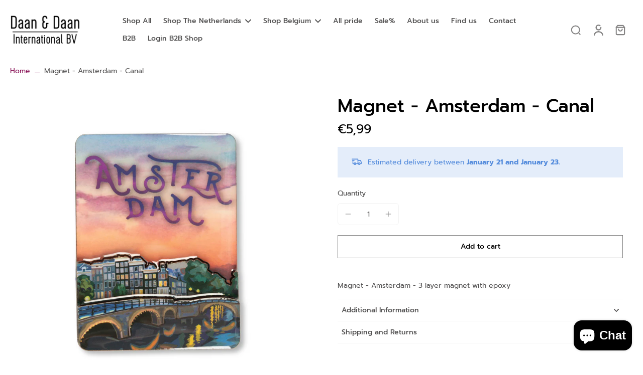

--- FILE ---
content_type: text/javascript
request_url: https://daan-daan.nl/cdn/shop/t/12/assets/product-recommendations.js?v=116948999440191327641708957926
body_size: -551
content:
window.Eurus.loadedScript.includes("product-recommendations.js")||(window.Eurus.loadedScript.push("product-recommendations.js"),requestAnimationFrame(()=>{document.addEventListener("alpine:init",()=>{Alpine.store("xProductRecommendations",{load(el,url){fetch(url).then(response=>response.text()).then(text=>{const html=document.createElement("div");html.innerHTML=text;const recommendations=html.querySelector(".product-recommendations");recommendations&&recommendations.innerHTML.trim().length&&requestAnimationFrame(()=>{el.innerHTML=recommendations.innerHTML})}).catch(e=>{console.error(e)})}})})}));
//# sourceMappingURL=/cdn/shop/t/12/assets/product-recommendations.js.map?v=116948999440191327641708957926


--- FILE ---
content_type: text/javascript
request_url: https://daan-daan.nl/cdn/shop/t/12/assets/payment-button.js?v=158252825394042459331708957926
body_size: -383
content:
window.Eurus.loadedScript.includes("payment-button.js")||(window.Eurus.loadedScript.push("payment-button.js"),requestAnimationFrame(()=>{document.addEventListener("alpine:init",()=>{Alpine.store("xShopifyPaymentBtn",{load(e){(events=>{const init=()=>{events.forEach(type=>window.removeEventListener(type,init)),e.innerHTML=e.getAttribute("data-shopify-payment-button"),e.removeAttribute("data-shopify-payment-button"),Shopify.PaymentButton.init()};events.forEach(type=>window.addEventListener(type,init,{once:!0,passive:!0}))})(["touchstart","mouseover","wheel","scroll","keydown"])}})})}));
//# sourceMappingURL=/cdn/shop/t/12/assets/payment-button.js.map?v=158252825394042459331708957926


--- FILE ---
content_type: text/javascript
request_url: https://daan-daan.nl/cdn/shop/t/12/assets/preview-color-swatches.js?v=149908179193831429521708957926
body_size: -490
content:
window.Eurus.loadedScript.includes("preview-color-swatches.js")||(window.Eurus.loadedScript.push("preview-color-swatches.js"),requestAnimationFrame(()=>{document.addEventListener("alpine:init",()=>{Alpine.store("xPreviewColorSwatch",{updateImage(el,src,variantId){const getLink=el.getAttribute("link-variant"),cardProduct=el.closest(".card-product");if(!cardProduct)return;const linkVariant=cardProduct.getElementsByClassName("link-product-variant");for(var i=0;i<linkVariant.length;i++)linkVariant[i].setAttribute("href",getLink);if(src!=""){const previewImg=cardProduct.getElementsByClassName("preview-img")[0];if(!previewImg)return;previewImg.removeAttribute("srcset"),previewImg.setAttribute("src",src)}const btnQuickview=cardProduct.getElementsByClassName("button--quickview");if(btnQuickview)for(let i2=0;i2<btnQuickview.length;i2++)btnQuickview[i2].setAttribute("data-variant",variantId)}})})}));
//# sourceMappingURL=/cdn/shop/t/12/assets/preview-color-swatches.js.map?v=149908179193831429521708957926


--- FILE ---
content_type: application/javascript; charset=utf-8
request_url: https://cs.complianz.io/cookie-solution/confs/js/59523530.js
body_size: -220
content:
_cmplc.csRC = { consApiKey: 'KmzJO6duGMS0UvKmFVSTFf02560EXNWQ', brand: 'Complianz', publicId: 'd39fbaa5-48ae-46f9-9b92-98ace280938d', floatingGroup: false };
_cmplc.csEnabled = true;
_cmplc.csPurposes = [];
_cmplc.csFeatures = {"geolocation_setting":true,"compliance_solution_white_labeling":1,"rejection_recovery":false,"full_customization":true,"multiple_languages":true,"mobile_app_integration":false};
_cmplc.csT = null;
_cmplc.googleConsentModeV2 = true;
